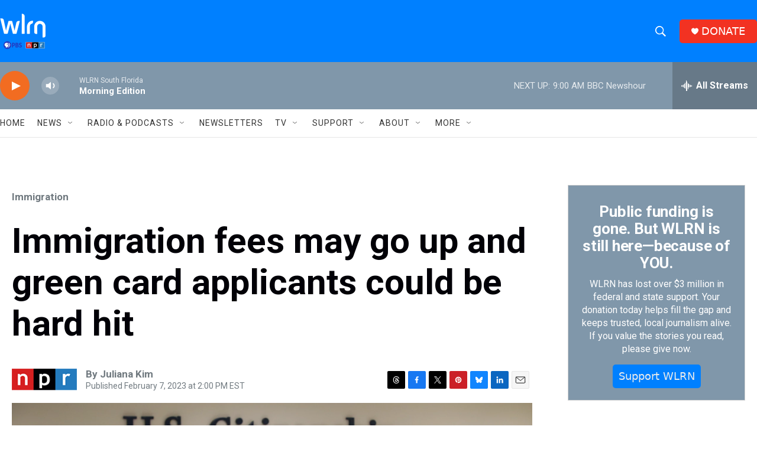

--- FILE ---
content_type: text/html; charset=utf-8
request_url: https://www.google.com/recaptcha/api2/aframe
body_size: 267
content:
<!DOCTYPE HTML><html><head><meta http-equiv="content-type" content="text/html; charset=UTF-8"></head><body><script nonce="Mdx6fstRZ3EUKOUh-8lMnQ">/** Anti-fraud and anti-abuse applications only. See google.com/recaptcha */ try{var clients={'sodar':'https://pagead2.googlesyndication.com/pagead/sodar?'};window.addEventListener("message",function(a){try{if(a.source===window.parent){var b=JSON.parse(a.data);var c=clients[b['id']];if(c){var d=document.createElement('img');d.src=c+b['params']+'&rc='+(localStorage.getItem("rc::a")?sessionStorage.getItem("rc::b"):"");window.document.body.appendChild(d);sessionStorage.setItem("rc::e",parseInt(sessionStorage.getItem("rc::e")||0)+1);localStorage.setItem("rc::h",'1769090160568');}}}catch(b){}});window.parent.postMessage("_grecaptcha_ready", "*");}catch(b){}</script></body></html>